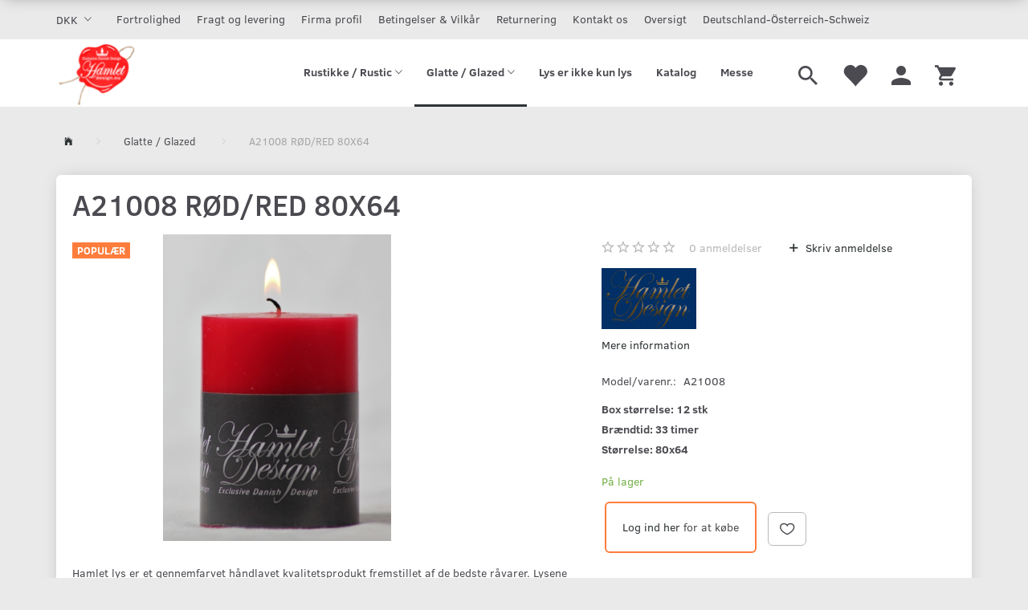

--- FILE ---
content_type: text/html; charset=UTF-8
request_url: https://hamletdesign.eu/glatte-glazed-86/a21008-roed-red-80x64-p91
body_size: 18930
content:
<!doctype html>
<html class="no-js  "
	lang="da"
>
<head>
			<title>A21008 RØD/RED 80X64</title>
		<meta charset="utf-8">
		<meta http-equiv="X-UA-Compatible" content="IE=edge">
				<meta name="description" content="">
				<meta name="keywords" content="">
		<meta name="viewport" content="width=device-width, initial-scale=1">
											
	<meta property="og:site_name" content="Hamlet Design">
	<meta property="og:type" content="product">
	<meta property="og:title" content="A21008 RØD/RED 80X64">
	<meta property="og:url" content="https://hamletdesign.eu/glatte-glazed-86/a21008-roed-red-80x64-p91">
	<meta property="og:image" content="https://hamletdesign.eu/media/cache/fb_image_thumb/product-images/91/A210081523473096.3888.jpg?1523473096">
	<meta property="og:description" content="">
					<link rel="alternate" hreflang="x-default" href="https://hamletdesign.eu/glatte-glazed-86/a21008-roed-red-80x64-p91">
			<link rel="alternate" hreflang="da-dk" href="https://hamletdesign.eu/glatte-glazed-86/a21008-roed-red-80x64-p91">
		
	<link rel="apple-touch-icon" href="/apple-touch-icon.png?v=314888184">
	<link rel="icon" href="/favicon.ico?v=1204115874">

			<noscript>
	<style>
		.mm-inner .dropup,
		.mm-inner .dropdown {
			position: relative !important;
		}

		.dropdown:hover > .dropdown-menu {
			display: block !important;
			visibility: visible !important;
			opacity: 1;
		}

		.image.loading {
			opacity: 1;
		}

		.search-popup:hover .search {
			display: block;
		}
	</style>
</noscript>

<link rel="stylesheet" href="/build/frontend-theme/480.04a0f6ae.css"><link rel="stylesheet" href="/build/frontend-theme/theme.b30b4300.css">
	
			<script id="obbIePolyfills">

	/**
	 * Object.assign() for IE11
	 * https://developer.mozilla.org/en-US/docs/Web/JavaScript/Reference/Global_Objects/Object/assign#Polyfill
	 */
	if (typeof Object.assign !== 'function') {

		Object.defineProperty(Object, 'assign', {

			value: function assign(target, varArgs) {

				// TypeError if undefined or null
				if (target == null) {
					throw new TypeError('Cannot convert undefined or null to object');
				}

				var to = Object(target);

				for (var index = 1; index < arguments.length; index++) {

					var nextSource = arguments[index];

					if (nextSource != null) {

						for (var nextKey in nextSource) {

							// Avoid bugs when hasOwnProperty is shadowed
							if (Object.prototype.hasOwnProperty.call(nextSource, nextKey)) {
								to[nextKey] = nextSource[nextKey];
							}
						}
					}
				}

				return to;
			},

			writable: true,
			configurable: true
		});
	}

</script>
<script id="obbJqueryShim">

		!function(){var n=[],t=function(t){n.push(t)},o={ready:function(n){t(n)}};window.jQuery=window.$=function(n){return"function"==typeof n&&t(n),o},document.addEventListener("obbReady",function(){for(var t=n.shift();t;)t(),t=n.shift()})}();

	
</script>

<script id="obbInit">

	document.documentElement.className += (self === top) ? ' not-in-iframe' : ' in-iframe';

	window.obb = {

		DEVMODE: false,

		components: {},

		constants: {
			IS_IN_IFRAME: (self !== top),
		},

		data: {
			possibleDiscountUrl: '/discount/check-product',
			possibleWishlistUrl: '/wishlist/check',
			buildSliderUrl: '/slider',
		},

		fn: {},

		jsServerLoggerEnabled: false,
	};

</script>
<script id="obbConstants">

	/** @lends obbConstants */
	obb.constants = {
		HOST: 'https://hamletdesign.eu',

		// Environment
		IS_PROD_MODE: true,
		IS_DEV_MODE: false,
		IS_TEST_MODE: false,
		IS_TEST_RUNNING: document.documentElement.hasAttribute('webdriver'),

		// Browser detection
		// https://stackoverflow.com/a/23522755/1949503
		IS_BROWSER_SAFARI: /^((?!chrome|android).)*safari/i.test(navigator.userAgent),

		// Current currency
		CURRENCY: 'DKK',
		// Current currency
		CURRENCY_OPT: {
			'left': '',
			'right': ' DKK',
			'thousand': '.',
			'decimal': ',',
		},

		LOCALES: [{"code":"da","locale":"da_dk"}],

		// Common data attributes
		LAZY_LOAD_BOOL_ATTR: 'data-lazy-load',

		// Current language's localization id
		LOCALE_ID: 'da',

		// Shopping cart
		SHOPPINGCART_POPUP_STATUS: false,
		BROWSER_LANGUAGE_DETECTION_ENABLE: false,
		CART_COOKIE_GUEST_ID: '_gpp_gcid',
		CART_COOKIE_POPUP_FLAG: '_gpp_sc_popup',
		CART_IMAGE_WIDTH: '40',
		CART_IMAGE_HEIGHT: '40',

		COOKIE_FE_LIST_VIEW: '_gpp_shop_clw',
		COOKIE_FE_USER: '_gpp_y',
		COOKIE_FE_PURCHASE_SESSION: '_gpp_purchase_session',
		COOKIE_FE_TRACKING: '_gpp_tupv',
		COOKIE_FE_AGE: '_gpp_age',
		COOKIE_FE_LANGUAGE: '_gpp_shop_language',

		// Category page
		PRODUCT_LISTING_LAYOUT: 'list',

		// Category filters
		FILTER_ANIMATION_DURATION: 400,
		FILTER_UPDATE_NUMBER_OF_PRODUCTS_DELAY: 400,
		FILTER_APPLY_DELAY: 2000,
		FILTER_PARAMS_WITH_MULTIPLE_VALUES_REGEXP: '^(av-\\d+|br|cat|stock|g-\\d+)$',

		// Viewport breakpoint widths
		viewport: {
			XP_MAX: 479,
			XS_MIN: 480,
			XS_MAX: 799,
			SM_MIN: 800,
			SM_MAX: 991,
			MD_MIN: 992,
			MD_MAX: 1199,
			LG_MIN: 1200,

			WIDTH_PARAM_IN_REQUEST: 'viewport_width',
			XP: 'xp',
			XS: 'xs',
			SM: 'sm',
			MD: 'md',
			LG: 'lg',
		},

		IS_SEARCH_AUTOCOMPLETE_ENABLED: true
	};

</script>

<script id="obbCookies">
	(function() {

		var obb = window.obb;

		obb.fn.setCookie = function setCookie(cname, cvalue, exdays) {
			var d = new Date();
			d.setTime(d.getTime() + (exdays * 24 * 60 * 60 * 1000));
			var expires = "expires=" + d.toUTCString();
			document.cookie = cname + "=" + cvalue + "; " + expires;
		};

		obb.fn.getCookie = function getCookie(cname) {
			var name = cname + "=";
			var ca = document.cookie.split(';');
			for (var i = 0; i < ca.length; i++) {
				var c = ca[i];
				while (c.charAt(0) == ' ') {
					c = c.substring(1);
				}
				if (c.indexOf(name) == 0) {
					return c.substring(name.length, c.length);
				}
			}
			return false;
		};

		
	})();
</script>

<script id="obbTranslations">

	/** @lends obbTranslations */
	obb.translations = {

		categories: "Kategorier",
		brands: "M\u00e6rker",
		products: "Produkter",
		pages: "Information",

		confirm: "Bekr\u00e6ft",
		confirmDelete: "Er du sikker p\u00e5 at du vil slette dette?",
		confirmDeleteWishlist: "Er du sikker p\u00e5 at du vil slette denne \u00f8nskeliste, med alt indhold?",

		add: "Tilf\u00f8j",
		moreWithEllipsis: "L\u00e6s mere...",

		foundProduct: "Fundet %s produkter",
		foundProducts: "%s produkter fundet",
		notAvailable: "Ikke tilg\u00e6ngelig",
		notFound: "Ikke fundet",
		pleaseChooseVariant: "V\u00e6lg venligst en variant",
		pleaseChooseAttribute: "V\u00e6lg venligst %s",
		pleaseChooseAttributes: "V\u00e6lg venligst %s og %s",

		viewAll: "Vis alle",
		viewAllFrom: "Se alle fra",
		quantityStep: "Denne vare s\u00e6lges kun i antal\/kolli af %s",
		quantityMinimum: "Minimum k\u00f8b af denne vare er %s",
		quantityMaximum: "Maks %s stk. kan k\u00f8bes af denne vare",

		notifications: {

			fillRequiredFields: "Ikke alle obligatoriske felter er udfyldt",
		},
		notAllProductAvaliableInSet: "Desv\u00e6rre er alle produkter i dette s\u00e6t ikke tilg\u00e6ngelige. V\u00e6lg en venligst en anden variant, eller fjern produkter som ikke er tilg\u00e6ngelige.",
		wasCopiedToClipboard: "Text was copied to clipboard",
	};

</script>


	
	<link rel="icon" href="/favicon.ico">
	
<script id="OBBGoogleAnalytics4">
	window.dataLayer = window.dataLayer || [];

	function gtag() {
		dataLayer.push(arguments);
	}

	gtag('js', new Date());



	gtag('event', 'view_item', {
		currency: "DKK",
		value: 267.5,
		items: [
			{
				"item_id": "91",
				"item_name": "A21008\u0020R\u00D8D\/RED\u002080X64",
				"item_brand": "",
				"item_category": "Glatte\u0020\/\u0020Glazed",
				"quantity": 1,
				"price": 267.5,
				"url": "https://hamletdesign.eu/glatte-glazed-86/a21008-roed-red-80x64-p91",
				"image_url": "https://hamletdesign.eu/media/cache/product_info_main_thumb/product-images/91/A210081523473096.3888.jpg"
			}
		]
	});



</script>

</head>

<body class="	page-product pid91 	
 ">
	

	<div id="page-wrapper" class="page-wrapper">

		<section id="page-inner" class="page-inner">

			<header id="header" class="site-header">
									
<div
	class="navbar-default navbar-mobile visible-xp-block visible-xs-block "
	data-hook="mobileNavbar"
	role="tabpanel"
>
	<div class="container">

		<div class="clearfix">
			
<div
	class="sidebar-toggle-wrap visible-xp-block visible-xs-block pull-left"
>
	<button
		class="btn btn-default sidebar-toggle sidebar-toggle-general"
		data-hook="toggleMobileMenu"
	>
		<i class="icon-bars">
			<span class="sr-only">Skifte navigation</span>
			<span class="icon-bar"></span>
			<span class="icon-bar"></span>
			<span class="icon-bar"></span>
		</i>
		<span>Menu</span>
	</button>
</div>

			<ul class="nav navbar-nav nav-pills navbar-mobile-tabs pull-right">

				<li>
					<a
						class="toggle-price-vat"
						title="Vis&#x20;priser&#x20;inkl.&#x20;moms"
						href="https://hamletdesign.eu/_switch/price_vat"
					>
						<i class="glyphicon glyphicon-euro"></i>
					</a>
				</li>
				<li>
					<a
						class="toggle-tab-search"
						title="Søg"
						data-toggle="pill"
					>
						<i class="glyphicon glyphicon-search"></i>
					</a>
				</li>
								<li>
										
<a class="wishlist"
   id="wishlist-link"
   href="/user/check?go=/wishlist/"
   title="Favoritter"
	   data-show-modal-and-set-href-as-form-action=""
   data-target="#login-modal"
		>
	<i class="glyphicon glyphicon-heart"></i>
	<span class="title hidden-xp hidden-xs">
		Favoritter
	</span>
</a>

				</li>
				
				<li>
											<a
							class="login"
							data-hook="mobileNavbar-loginButton"
							title="Login"
							href="/user/"
							data-toggle="modal"
							data-target="#login-modal"
						>
							<i class="glyphicon glyphicon-user"></i>
						</a>
									</li>

									<li>
						<a
							class="toggle-tab-minicart "
							title="Cart"
							data-hook="mobileNavbar"
							href="#navbarMobileMinicart"
							data-toggle="pill"
						>
							<i class="glyphicon glyphicon-shopping-cart"></i>
							<span class="count badge"></span>
						</a>
					</li>
				
			</ul>
		</div>

		<div class="tab-content">
			<div
				class="tab-pane fade page-content tab-userbar"
				id="navbarMobileUserbar"
				data-hook="mobileNavbar-userMenu"
				role="tabpanel"
			>
				<ul class="nav navbar-nav">
					

						<li>
									
<a class="wishlist"
   id="wishlist-link"
   href="/user/check?go=/wishlist/"
   title="Favoritter"
	   data-show-modal-and-set-href-as-form-action=""
   data-target="#login-modal"
		>
	<i class="glyphicon glyphicon-heart"></i>
	<span class="title hidden-xp hidden-xs">
		Favoritter
	</span>
</a>

			</li>
				<li>
			<a class="login login-link"
   href="/user/"
   title="Login"
   data-toggle="modal"
   data-target="#login-modal"
	>
	<i class="glyphicon glyphicon-user"></i>
	<span class="title">
		Log ind
	</span>
</a>
		</li>
	
				</ul>
			</div>
		</div>

	</div>
</div>
														<nav class="navbar navbar-inverse hidden-xp hidden-xs" role="navigation">
        <div class="container">
            <div class="collapse navbar-collapse">
                

	<ul class="currency nav navbar-left navbar-nav">
		<li class="dropdown">
			<a
				href="#"
				class="dropdown-toggle current-currency"
				data-toggle="dropdown"
							>
				<span class="title">DKK</span>
				<span class="caret"></span>
			</a>
			<ul class="dropdown-menu js-url-switcher">
									<li class="currency-CHF">
						<a href="#" data-url="https://hamletdesign.eu/glatte-glazed-86/a21008-roed-red-80x64-p91?currency=CHF">
							CHF
						</a>
					</li>
									<li class="currency-DKK active">
						<a href="#" data-url="https://hamletdesign.eu/glatte-glazed-86/a21008-roed-red-80x64-p91?currency=DKK">
							DKK
						</a>
					</li>
									<li class="currency-EUR">
						<a href="#" data-url="https://hamletdesign.eu/glatte-glazed-86/a21008-roed-red-80x64-p91?currency=EUR">
							EUR
						</a>
					</li>
									<li class="currency-GBP">
						<a href="#" data-url="https://hamletdesign.eu/glatte-glazed-86/a21008-roed-red-80x64-p91?currency=GBP">
							GBP
						</a>
					</li>
									<li class="currency-NOK">
						<a href="#" data-url="https://hamletdesign.eu/glatte-glazed-86/a21008-roed-red-80x64-p91?currency=NOK">
							NOK
						</a>
					</li>
									<li class="currency-RUB">
						<a href="#" data-url="https://hamletdesign.eu/glatte-glazed-86/a21008-roed-red-80x64-p91?currency=RUB">
							RUB
						</a>
					</li>
									<li class="currency-SEK">
						<a href="#" data-url="https://hamletdesign.eu/glatte-glazed-86/a21008-roed-red-80x64-p91?currency=SEK">
							SEK
						</a>
					</li>
									<li class="currency-USD">
						<a href="#" data-url="https://hamletdesign.eu/glatte-glazed-86/a21008-roed-red-80x64-p91?currency=USD">
							USD
						</a>
					</li>
							</ul>
		</li>
	</ul>
 

 
	
	<ul class="info-menu nav nav-links navbar-nav">
		
	
	
		
		<li class="navbar-nav ">
			<a href="/information/fortrolighed/">
				Fortrolighed
			</a>
		</li>

	
		
		<li class="navbar-nav ">
			<a href="/information/fragt-og-levering/">
				Fragt og levering
			</a>
		</li>

	
		
		<li class="navbar-nav ">
			<a href="/information/firma-profil/">
				Firma profil
			</a>
		</li>

	
		
		<li class="navbar-nav ">
			<a href="/information/betingelser-vilkar/">
				Betingelser & Vilkår
			</a>
		</li>

	
		
		<li class="navbar-nav ">
			<a href="/return-note/">
				Returnering
			</a>
		</li>

	
		
		<li class="navbar-nav ">
			<a href="/information/contact/">
				Kontakt os
			</a>
		</li>

	
		
		<li class="navbar-nav ">
			<a href="/sitemap/">
				Oversigt
			</a>
		</li>

	
		
		<li class="navbar-nav ">
			<a href="/information/deutschland-osterreich-schweiz/">
				Deutschland-Österreich-Schweiz
			</a>
		</li>

	

	</ul>


            </div>
        </div>
    </nav>
    <div class="navbar navbar-default navbar-fixed-height">
        <div class="container">
            <div class="row">
                <div class="col-md-6">
                    
<div
	class="logo navbar-nav logo-kind-image"
	
	id="logo"
>
	<a
			aria-label="Hamlet&#x20;Design"
			href="/"
			data-store-name="Hamlet&#x20;Design"
		><img
					class="logo-image"
					src="https://hamletdesign.eu/media/cache/logo_thumb_auto_resize/images/Ny-Logo---CopyTRANS2.png?1530306296"
					alt="Hamlet&#x20;Design"
				></a></div>
                </div>
                <div class="col-md-18">
                    <nav class="navbar-right navbar-nav hidden-xp hidden-xs" role="navigation">
                        
<ul class="search-popup nav navbar-nav pull-left"
	
>
	<li
		class="dropdown"
	>
		<a
			href="#"
					>
			<i class="glyphicon glyphicon-search"></i>
		</a>
	</li>
</ul>
 

	<ul
		class="userbar nav navbar-nav pull-left"
		id="userbar"
		
	>

					<li>
									
<a class="wishlist"
   id="wishlist-link"
   href="/user/check?go=/wishlist/"
   title="Favoritter"
	   data-show-modal-and-set-href-as-form-action=""
   data-target="#login-modal"
		>
	<i class="glyphicon glyphicon-heart"></i>
	<span class="title hidden-xp hidden-xs">
		Favoritter
	</span>
</a>

			</li>
		
					<li>
				<a class="login login-link"
   href="/user/"
   title="Login"
   data-toggle="modal"
   data-target="#login-modal"
	>
	<i class="glyphicon glyphicon-user"></i>
	<span class="title">
		Log ind
	</span>
</a>
			</li>
			</ul>

 
	<ul
		class="minicart minicart-wide  nav navbar-nav pull-right"
		id="minicart"
		
	>
		<li
			class="dropdown"
			data-backdrop="static"
			data-dropdown-align="right"
			data-reload-name="cart"
			data-reload-url="/cart/show/minicart/wide"
		>
			
<a aria-label="Indkøbskurv" href="/cart/"  data-toggle="dropdown" data-hover="dropdown" data-link-is-clickable>

	<i class="glyphicon glyphicon-shopping-cart"></i>
	<span class="title">
		Indkøbskurv
	</span>
	<span class="total">
		
	</span>
	<span class="count badge">
		0
	</span>

</a>

<div class="dropdown-menu prevent-click-event-propagation">
	

	<div class="cart cart-wide panel panel-default  "
		
	>
		<div class="panel-heading">
			Indkøbskurv
		</div>

		<div class="panel-body"
			 data-reload-name="cart"
			 data-reload-url="/cart/show/cartbody_minified/wide"
		>
			

	<div class="inner empty">
		<span class="empty-cart-message">
			Din indkøbskurv er tom!
		</span>
	</div>




			
	<div class="cards ">
					<img src="https://hamletdesign.eu/media/cache/small_cards/images/certificates/dankort.gif" alt="paymentlogo">
					<img src="https://hamletdesign.eu/media/cache/small_cards/images/certificates/mastercard.gif" alt="paymentlogo">
					<img src="https://hamletdesign.eu/media/cache/small_cards/images/certificates/visa.gif" alt="paymentlogo">
			</div>
		</div>

		<div class="panel-footer">

			<form action="/checkout">
				<button type="submit" class="btn btn-primary btn-block">
					Til kassen
				</button>
			</form>

			<form action="/cart/">
				<button type="submit" class="btn btn-default btn-block">
					Se indkøbskurv
				</button>
			</form>
		</div>

	</div>
</div>

		</li>
	</ul>
                    </nav> 



					
		<ul class="horizontal-categories-menu nav navbar-nav hidden-xp hidden-xs navbar-nav mm-inner max-level-2 ">
											
						 	
								
	<li class="cid85 level1 has-children dropdown"
					data-dropdown-align="left"
			>
		<a class="dropdown-toggle"
		   href="/rustikke-rustic-85/"
							data-toggle="dropdown"
				data-hover="dropdown"
				data-link-is-clickable
					>
			
			<span class="col-title">
				<span class="title">Rustikke / Rustic</span>

				
				<span class="caret"></span>
				</span>
		</a>

											
								<ul class="dropdown-menu hidden">
				
																			
		
			
	<li class="cid87 level2"
			>
		<a class=""
		   href="/rustikke-bloklys-rustic-candles-87/"
					>
			
			<span class="col-title">
				<span class="title">Rustikke Bloklys / Rustic Candles</span>

				
				</span>
		</a>

											
			</li>

															
		
			
	<li class="cid92 level2"
			>
		<a class=""
		   href="/rustikke-kuglelys-rustic-ball-candles-92/"
					>
			
			<span class="col-title">
				<span class="title">Rustikke Kuglelys / Rustic Ball Candles</span>

				
				</span>
		</a>

											
			</li>

															
		
			
	<li class="cid93 level2"
			>
		<a class=""
		   href="/rustikke-stagelys-rustic-taper-candles-93/"
					>
			
			<span class="col-title">
				<span class="title">Rustikke Stagelys / Rustic Taper Candles</span>

				
				</span>
		</a>

											
			</li>

												</ul>
			</li>

											
						 	
								
	<li class="cid86 level1 active has-children dropdown"
					data-dropdown-align="left"
			>
		<a class="dropdown-toggle"
		   href="/glatte-glazed-86/"
							data-toggle="dropdown"
				data-hover="dropdown"
				data-link-is-clickable
					>
			
			<span class="col-title">
				<span class="title">Glatte / Glazed</span>

				
				<span class="caret"></span>
				</span>
		</a>

											
								<ul class="dropdown-menu hidden">
				
																			
		
			
	<li class="cid127 level2"
			>
		<a class=""
		   href="/glatte-bloklys-glazed-candles-127/"
					>
			
			<span class="col-title">
				<span class="title">Glatte Bloklys / Glazed Candles</span>

				
				</span>
		</a>

											
			</li>

															
		
			
	<li class="cid128 level2"
			>
		<a class=""
		   href="/glatte-fyrfadslys-glazed-tealight-128/"
					>
			
			<span class="col-title">
				<span class="title">Glatte Fyrfadslys / Glazed Tealight</span>

				
				</span>
		</a>

											
			</li>

															
		
			
	<li class="cid140 level2"
			>
		<a class=""
		   href="/glatte-aeggelys-glazed-egg-light-140/"
					>
			
			<span class="col-title">
				<span class="title">Glatte Æggelys / Glazed Egg Light</span>

				
				</span>
		</a>

											
			</li>

												</ul>
			</li>

											
						 	
			
	<li class="cid97 level1"
					data-dropdown-align="left"
			>
		<a class=""
		   href="/lys-er-ikke-kun-lys-97/"
					>
			
			<span class="col-title">
				<span class="title">Lys er ikke kun lys</span>

				
				</span>
		</a>

						
			</li>

											
						 	
			
	<li class="cid138 level1"
					data-dropdown-align="left"
			>
		<a class=""
		   href="/katalog-138/"
					>
			
			<span class="col-title">
				<span class="title">Katalog</span>

				
				</span>
		</a>

						
			</li>

											
						 	
			
	<li class="cid139 level1"
					data-dropdown-align="left"
			>
		<a class=""
		   href="/messe-139/"
					>
			
			<span class="col-title">
				<span class="title">Messe</span>

				
				</span>
		</a>

						
			</li>

					</ul>

	
                </div>
            </div>
        </div>
    </div>								<div class="section-border container"></div>
			</header>

				<style>
	@media (min-width: 800px) {

		.thumbnails-on-left .product-images-main {
			margin-left: 120px;
		}

		.thumbnails-on-right .product-images-main {
			margin-right: 120px;
		}

		.thumbnails-on-left .product-images-additional ul,
		.thumbnails-on-right .product-images-additional ul {
			max-width: 100px;
		}
	}
	.thumbnails-freeze {
		&.thumbnails-on-left .product-images-main {
			margin-left: 120px;
		}

		&.thumbnails-on-right .product-images-main {
			margin-right: 120px;
		}

		&.thumbnails-on-left .product-images-additional ul,
		&.thumbnails-on-right .product-images-additional ul {
			max-width: 100px;
		}
	}
</style>
	<main
		id="main"
		class="site-main product-info product pid91 has-variants has-variants-full no-options variants-template-grid no-variant-preselect"
		data-product-id="91"
		data-variants-template="grid"
	>

		<div class="container">
			<div id="notification">
																</div>
		</div>

			<div class="container breadcrumb-container">
        <ol
	id="breadcrumb"
	class="breadcrumb "
	itemscope itemtype="https://schema.org/BreadcrumbList"
>
							
		<li class="breadcrumb-item  "
			
		>
							<a
					
					href="/"
				>
					<span
						class="title"
						itemprop="name"
					>
						Forside
					</span>
				</a>
									</li>
							
		<li class="breadcrumb-item breadcrumb-parent-category "
			itemprop="itemListElement" itemtype="https://schema.org/ListItem" itemscope
		>
							<a
					itemtype="https://schema.org/Thing" itemprop="item"
					href="/glatte-glazed-86/"
				>
					<span
						class="title"
						itemprop="name"
					>
						Glatte / Glazed
					</span>
				</a>
				<meta itemprop="position" content="2" />					</li>
							
		<li class="breadcrumb-item  active"
			
		>
							<span class="title">
					A21008 RØD/RED 80X64
				</span>
					</li>
	
</ol>
    </div>
    <div class="container">
        <div class="block page-content">
            
<div class="product-main ">
	
</div>
 
<div class="product-main ">
	<h1 class="product-title" itemprop="name">
		A21008 RØD/RED 80X64
	</h1>
</div>
            <div class="row">
                <div class="col-md-14">
                    
<div class="product-images thumbnails-on-right has-thumbnail-slider thumbnails-on-right"
	data-thumbnails-on="right"
	>

	<div class="labels">
	
			<div class="label hot">Populær</div>
	
	
	
	
	


</div>

			
<div class="product-images-main"
	 id="productImage91"
	 data-product-id="91"
>
	<ul class=""
		data-id="91"
		data-widget-type="productDetailsImage"
		data-bxslider-options="{
    &quot;pagerCustom&quot;: &quot;#productThumbnails91 ul&quot;,
    &quot;slideWidth&quot;: 640,
    &quot;swipeThreshold&quot;: 70,
    &quot;useCSS&quot;: true
}"
			>
				
			
			
			<li>
				<a class="fancybox" data-fancybox="product-gallery"
				   href="https://hamletdesign.eu/media/cache/product_original/product-images/91/A210081523473096.3888.jpg?1523473096"
				   rel="product-gallery"
				   title="A21008&#x20;R&#x00D8;D&#x2F;RED&#x20;80X64"
				>
					
<div
		class="image image-wrapped image-responsive image-center  img-box-width"
				style="max-width: 640px; "
		data-id="186"
	><div class="img-box-height"
			 style="padding-bottom: 75%;"
		><div class="img-wrap"><div class="img-background img-border"></div><div class="img-content"><span
							class="img-upscaled img-border "

							 title="A21008 RØD/RED 80X64" 
															style="background-image: url('https://hamletdesign.eu/media/cache/product_info_main_thumb/product-images/91/A210081523473096.3888.jpg?1523473096');"
							
							
						></span><img
							class="img img-border  default"

							 alt="A21008 RØD/RED 80X64" 							 title="A21008 RØD/RED 80X64" 
															src="https://hamletdesign.eu/media/cache/product_info_main_thumb/product-images/91/A210081523473096.3888.jpg?1523473096"
							
							 itemprop="image"style="height:100%; width: auto;" width="480" height="357"
						><noscript><img
								class="img-border  default"
								src="https://hamletdesign.eu/media/cache/product_info_main_thumb/product-images/91/A210081523473096.3888.jpg?1523473096"
								 alt="A21008 RØD/RED 80X64" 								 title="A21008 RØD/RED 80X64" 							></noscript></div><div class="img-overlay"></div></div></div></div>				</a>
			</li>
		
			</ul>

	<div class="img-box-width image-wrapped image-vertical-placeholder"
	 style="display: none; max-width: 640px;"
>
	<div class="img-box-height"
		 style="padding-bottom: 75%;"
	>
	</div>
</div>
	<div class="thumbnail-zoom-wrapper">
		<a class="btn btn-link thumbnail-zoom" id="slider-popup" href=""
		>Zoom</a>
	</div>
</div>
		

	</div>
                    <div class="custom-text">
                        



<p>Hamlet lys er et gennemfarvet håndlavet kvalitetsprodukt fremstillet af de bedste råvarer. Lysene har en meget lav andel af olie, hvilket bevirker at de ikke lugter ved afbrænding. Denne nøje sammensætning af råvarer medfører at Hamlet lys har et højt smeltepunkt, som gør, at de brænder længere. Samtidigt er væge og voks tilpasset således, at Hamlet lys står med en smuk og rolig flamme uden at sode.</p>
<p><em>Alle lys har naturligvis Alu brændbeskyttelse i bunden, således at det giver en sikkerhed at arbejde med Hamlets produkter.</em></p>
                    </div>
                </div>
                <div class="col-md-10">
                    
	<div class="property review-summary  empty">

		<span class="review-avg-rating">
			

<div
	class="property rating "
	data-rating="0"
>
		<span class="star-icons empty d-inline-block">
		<i class="glyphicon glyphicon-star-empty"></i><i class="glyphicon glyphicon-star-empty"></i><i class="glyphicon glyphicon-star-empty"></i><i class="glyphicon glyphicon-star-empty"></i><i class="glyphicon glyphicon-star-empty"></i>
		<span class="star-icons full">
					</span>
	</span>


</div>
		</span>

		<span class="review-count">
			<a
				class="pseudo"
				href="/glatte-glazed-86/a21008-roed-red-80x64-p91#product-reviews"
			><span class="count">0</span> anmeldelser</a>
		</span>

		<span class="review-write">
			<a
				class="pseudo"
				href="/glatte-glazed-86/a21008-roed-red-80x64-p91#product-reviews"
			>
				Skriv anmeldelse
			</a>
		</span>

	</div>

 

<div class="pid91 variant-price variant-property product-main ">
	

<div class="property choice price id91 id-main vid194 ">

	
</div>
	
	
			
		
</div>


 
<div class="pid91 variant-tier-price variant-property product-main ">
	


</div>
 
<div class="product-main ">
	<div class="property product-summary "
			>
		<p><img src="/images/hamletblålogo_edited_8832.jpg" width="118" height="76" /></p>

					<p class="full-description-link">
				<a class="pseudo"
				   href="/glatte-glazed-86/a21008-roed-red-80x64-p91#product-description"
				>
					Mere information
				</a>
			</p>
			</div>
</div>
 

	<div class="pid91 variant-model variant-property product-main ">
		<div class="property choice model id91 id-main vid194 ">
		<span class="term">
			Model/varenr.:
		</span>
		<span class="definition">
			A21008
		</span>
	</div>

</div>

 

 <div class="pid91 variant-weight variant-property product-main ">
	
</div>
                    <div class="well">
                        
	<div class="product-main ">

					<ul class="property list-unstyled" id="attribute-7">
				<li class="single-attribute-value" data-attribute-id="7" data-attribute-value-id="58"><label><strong>Box størrelse:</strong> <span class="attribute-value">12 stk</sapn></label></li> <li class="single-attribute-value" data-attribute-id="8" data-attribute-value-id="70"><label><strong>Brændtid:</strong> <span class="attribute-value">33 timer</sapn></label></li> <li class="single-attribute-value" data-attribute-id="9" data-attribute-value-id="92"><label><strong>Størrelse:</strong> <span class="attribute-value">80x64</sapn></label></li>
			</ul>

			</div>

 

	<div class="pid91 variant-stock variant-property product-main ">
	

		<div class="property choice stock id91 vid194 id-main ">
		<div class="stock-label stock-ok" data-place="" title="P&#x00E5;&#x20;lager">
			<span class="term">Lager:</span>
			<span class="definition definition-full">
								På lager
			</span>
			<span class="definition definition-short">
				På lager
			</span>
		</div>
	</div>


	</div>

                        <div class="block inline-blocks">
                            

<div
	class="pid91 variant-quantity variant-property "
>
	</div>

 


	
<div class="pid91 variant-buy variant-property product-main "
>
	<form
		action="/cart/add/articles/"
		method="post"
		class="clearfix"
		data-form-controls-group-id="product-details-91"
		data-submit-executor
	>
		
	<div class="property buy choice id91 vid194 id-main ">
			
		
			<div class="alert alert-warning disabled-shopping">
				<a href="/user/login">Log ind her</a> for at købe
			</div>

		
	
	</div>


				<input type="hidden"
			   name="buy-btn"
		       value="194"
		>
	</form>

</div>


 
<div class="pid91 variant-wishlist variant-property product-main ">
		
	
					
	<div class="property wishlist choice id91 vid194 id-main ">
		

<a
	class="wishlist-button btn btn-sm btn-default  wishlist-login-box "
	href="/user/check?go=/wishlist/add-article/194"
	title="Tilføj ønskeliste"
	rel="nofollow"
	data-product=""
	data-article="194"
	data-remove-url="/wishlist/remove-article/194/"
	data-wishlist-id=""
	data-add-url="/user/check?go=/wishlist/add-article/194"
	data-animate="fade"
			data-show-modal-and-set-href-as-form-action
		data-target="#login-modal"
	>
	<i class="glyphicon glyphicon-heart"></i>
	<span class="title">Tilføj ønskeliste</span>
	<span class="badge count hidden"></span>
</a>
	</div>
</div>
                        </div>
                    </div>
                </div>
            </div>
        </div> 
    


<div
	class="component-tabs product-tabs clearfix  "
	id="slider1955724873"
>
	<ul class="nav nav-tabs">
		
							<li class="active">
					<a
						href="#quick-tab-description-1955724873"
						data-toggle="tab"
					>
						 Beskrivelse
						
											</a>
				</li>
			
		
							<li class="">
					<a
						href="#quick-tab-also-1955724873"
						data-toggle="tab"
					>
						 Andre købte også
						
											</a>
				</li>
			
		
							<li class="">
					<a
						href="#quick-tab-xsell-1955724873"
						data-toggle="tab"
					>
						 Anbefalinger
						
											</a>
				</li>
			
		
							<li class="">
					<a
						href="#quick-tab-plus-1955724873"
						data-toggle="tab"
					>
						 Tilbehør
						
											</a>
				</li>
			
		
							<li class="">
					<a
						href="#quick-tab-reviews-1955724873"
						data-toggle="tab"
					>
						 Anmeldelser
						
											</a>
				</li>
			
		
										
			</ul>

	<div class="tab-content">
		
				<div
			class="tab-pane active"
			id="quick-tab-description-1955724873"
		>
							
	<div class="product-main anchor-target "
		 id="product-description"
	>
		
<div
	class="property description "
	itemprop="description"
>
			<p><img src="/images/LYSTYPER9296.jpg" width="1494" height="1240" /></p>
	</div>

	</div>
			
			
			
					</div>
		
		
				<div
			class="tab-pane "
			id="quick-tab-also-1955724873"
		>
			
							
							
		


			
			
					</div>
		
		
				<div
			class="tab-pane "
			id="quick-tab-xsell-1955724873"
		>
			
							
							
		


			
			
					</div>
		
		
				<div
			class="tab-pane "
			id="quick-tab-plus-1955724873"
		>
			
							
							
		


			
			
					</div>
		
		
				<div
			class="tab-pane "
			id="quick-tab-reviews-1955724873"
		>
			
			
						<div class="row">
				<div class="col-md-12">
									<p>Der er endnu ikke nogen anmeldelser her. Vi vil være glade for hvis du vil anmelde som den første.</p>
	
				</div>
				<div class="col-md-12">
					

	<div class=""
		 id="product-reviews"
	>
		<form id="leave-product-review"
			  action=""
			  method="post"
			  data-submit-executor
		>
			<div class="h3">
				Tilføj anmeldelse:
			</div>

			<div class="error">
				<noscript>Venligst aktiver JavaScript for at kunne bruge denne funktionalitet</noscript>
			</div>

			<div id="review-form-box">
				

	<div class="form-group"><label for="product_review_authorName" class="required label-required-indicator">Fornavn og Efternavn(e)</label><input type="text"  id="product_review_authorName" name="product_review[authorName]" required="required"  class="form-control required" /></div><input type="hidden"  id="product_review_locale" name="product_review[locale]" class="form-control" value="da" /><div class="form-group"><label class="required label-required-indicator">Bedømmelse</label><div id="rating"><div  id="product_review_rating" ><input type="radio"  id="product_review_rating_0" name="product_review[rating]" required="required"  value="1" /><input type="radio"  id="product_review_rating_1" name="product_review[rating]" required="required"  value="2" /><input type="radio"  id="product_review_rating_2" name="product_review[rating]" required="required"  value="3" /><input type="radio"  id="product_review_rating_3" name="product_review[rating]" required="required"  value="4" /><input type="radio"  id="product_review_rating_4" name="product_review[rating]" required="required"  value="5" /></div></div><script>
			$(function() {
				$("#rating .hint").hide();
				$("#rating input").rating();
			});
		</script></div><div class="form-group"><label for="product_review_text" class="required label-required-indicator">Anmeldelse</label><textarea  id="product_review_text" name="product_review[text]" required="required"  class="form-control"></textarea></div>

<div
	class="form-group"
	id="product-review-form-captcha"
></div>

<script src="/bundles/openbizboxmathcaptcha/scripts/obbMathCaptcha.js"></script>
<script>
	$(function() {
		obbMathCaptcha.init({placeholder: 'product-review-form-captcha', initUrl: '/math-captcha/'});
			});
</script>
			</div>

			<button class="btn btn-primary"
					id="send-review-btn"
					type="submit"
					data-submit-reload-element-id="review-form-box"
					data-animate="ladda"
			>
				Send anmeldelse
			</button>
		</form>

		<script>
			$(function() {
				$('#send-review-btn').on('click', function() {

					// TODO remove this unused setting from BE
					var REVIEW_TEXT_MIN_LENGTH = 10;

					var error = '';
					var rating = $("input[name='product_review[rating]']:checked").val();

					if (!rating) {
						error += "* You must rate the product for your review.\n";
					}

					if (error) {
						new PNotify({
							buttons: {
								closer_hover: matchMedia('(min-width: ' + obb.constants.viewport.SM_MIN + 'px)').matches,
								sticker: false,
							},
							history: false,
							styling: 'bootstrap3',
							text: error,
							type: 'error'
						});
						return false;
					}
				});
			});
		</script>
	</div>
				</div>
			</div>
			
					</div>
		
		
						
			</div>

</div>
    </div>

	</main>

			<footer id="footer" class="site-footer">
				<div class="section-border container"></div>
										<div class="container">
        <div class="row">
            <div class="col-md-6">
                <div class="panel panel-default">
                    <div class="panel-heading">
                        



Informationer
                    </div>
                    <div class="panel-body">
                        
	
	<ul class="info-menu nav nav-links ">
		
	
	
		
		<li class=" ">
			<a href="/information/fortrolighed/">
				Fortrolighed
			</a>
		</li>

	
		
		<li class=" ">
			<a href="/information/fragt-og-levering/">
				Fragt og levering
			</a>
		</li>

	
		
		<li class=" ">
			<a href="/information/firma-profil/">
				Firma profil
			</a>
		</li>

	
		
		<li class=" ">
			<a href="/information/betingelser-vilkar/">
				Betingelser & Vilkår
			</a>
		</li>

	
		
		<li class=" ">
			<a href="/return-note/">
				Returnering
			</a>
		</li>

	
		
		<li class=" ">
			<a href="/information/contact/">
				Kontakt os
			</a>
		</li>

	
		
		<li class=" ">
			<a href="/sitemap/">
				Oversigt
			</a>
		</li>

	
		
		<li class=" ">
			<a href="/information/deutschland-osterreich-schweiz/">
				Deutschland-Österreich-Schweiz
			</a>
		</li>

	

	</ul>


                    </div>
                </div>
            </div>
            <div class="col-md-6">
                <div class="panel panel-default">
                    <div class="panel-heading">
                        



Konto
                    </div>
                    <div class="panel-body">
                        	
<ul class="account-menu nav nav-links ">

			<li class="">
			<a rel="nofollow" href="/user/">
				<span class="title">
					Min konto
				</span>
			</a>
					</li>
			<li class="">
			<a rel="nofollow" href="/user/address/">
				<span class="title">
					Adressebog
				</span>
			</a>
					</li>
			<li class="">
			<a rel="nofollow" href="/wishlist/">
				<span class="title">
					Ønskeliste
				</span>
			</a>
					</li>
			<li class="">
			<a rel="nofollow" href="/user/order">
				<span class="title">
					Ordrehistorik
				</span>
			</a>
					</li>
			<li class="">
			<a rel="nofollow" href="/newsletter/subscribe">
				<span class="title">
					Nyhedsbrev
				</span>
			</a>
					</li>
	
	</ul>
                    </div>
                </div>
            </div>
            <div class="col-md-6">
                <div class="panel panel-default">
                    <div class="panel-heading">
                        



Betalingsmetoder
                    </div>
                    <div class="panel-body">
                        

					
		
	
	<div class="image-wrapper ">
					
<div
		class="image image-wrapped image-responsive image-center  img-box-width"
				style="max-width: 50px; "
		
	><div class="img-box-height"
			 style="padding-bottom: 127.1186440678%;"
		><div class="img-wrap"><div class="img-background img-border"></div><div class="img-content"><span
							class="img-upscaled img-border "

							 title="Bankicon" 
															style="background-image: url('/images/faktura_6004.png?1521385813');"
							
							
						></span><img
							class="img img-border "

							 alt="Bankicon" 							 title="Bankicon" 
															src="/images/faktura_6004.png?1521385813"
							
							style="height:auto; width: auto;" width="63.559322033898" height="50"
						><noscript><img
								class="img-border "
								src="/images/faktura_6004.png?1521385813"
								 alt="Bankicon" 								 title="Bankicon" 							></noscript></div><div class="img-overlay"></div></div></div></div>			</div>

 

					
		
	
	<div class="image-wrapper ">
					
<div
		class="image image-wrapped image-responsive image-center  img-box-width"
				style="max-width: 50px; "
		
	><div class="img-box-height"
			 style="padding-bottom: 100%;"
		><div class="img-wrap"><div class="img-background img-border"></div><div class="img-content"><span
							class="img-upscaled img-border "

							 title="Bankicon" 
															style="background-image: url('/images/bankicon_1211.png?1521385857');"
							
							
						></span><img
							class="img img-border "

							 alt="Bankicon" 							 title="Bankicon" 
															src="/images/bankicon_1211.png?1521385857"
							
							style="height:auto; width: auto;" width="50" height="50"
						><noscript><img
								class="img-border "
								src="/images/bankicon_1211.png?1521385857"
								 alt="Bankicon" 								 title="Bankicon" 							></noscript></div><div class="img-overlay"></div></div></div></div>			</div>

                    </div>
                </div>
            </div>
            <div class="col-md-6"></div>
        </div>
    </div>							</footer>

		</section>

					<header
				class="sticky-header sticky-header-general navbar"
				id="stickyHeader"
			>
				<div class="container">
											
<div
	class="sidebar-toggle-wrap visible-xp-block visible-xs-block "
>
	<button
		class="btn btn-default sidebar-toggle sidebar-toggle-general"
		data-hook="toggleMobileMenu"
	>
		<i class="icon-bars">
			<span class="sr-only">Skifte navigation</span>
			<span class="icon-bar"></span>
			<span class="icon-bar"></span>
			<span class="icon-bar"></span>
		</i>
		<span>Menu</span>
	</button>
</div>

<div class="sticky-header-column left">
	
<div
	class="logo  logo-kind-image"
	
	id="logo"
>
	<a
			aria-label="Hamlet&#x20;Design"
			href="/"
			data-store-name="Hamlet&#x20;Design"
		><img
					class="logo-image"
					src="https://hamletdesign.eu/media/cache/logo_thumb_auto_resize/images/Ny-Logo---CopyTRANS2.png?1530306296"
					alt="Hamlet&#x20;Design"
				></a></div>
</div>

<div class="sticky-header-column right">
	
<ul class="search-popup nav navbar-nav pull-left"
	
>
	<li
		class="dropdown"
	>
		<a
			href="#"
					>
			<i class="glyphicon glyphicon-search"></i>
		</a>
	</li>
</ul>
	

	<ul
		class="userbar nav navbar-nav pull-left"
		id="userbar"
		
	>

					<li>
									
<a class="wishlist"
   id="wishlist-link"
   href="/user/check?go=/wishlist/"
   title="Favoritter"
	   data-show-modal-and-set-href-as-form-action=""
   data-target="#login-modal"
		>
	<i class="glyphicon glyphicon-heart"></i>
	<span class="title hidden-xp hidden-xs">
		Favoritter
	</span>
</a>

			</li>
		
					<li>
				<a class="login login-link"
   href="/user/"
   title="Login"
   data-toggle="modal"
   data-target="#login-modal"
	>
	<i class="glyphicon glyphicon-user"></i>
	<span class="title">
		Log ind
	</span>
</a>
			</li>
			</ul>

	
	<ul
		class="minicart minicart-wide  nav navbar-nav pull-right"
		id="minicart"
		
	>
		<li
			class="dropdown"
			data-backdrop="static"
			data-dropdown-align="right"
			data-reload-name="cart"
			data-reload-url="/cart/show/minicart/wide"
		>
			
<a aria-label="Indkøbskurv" href="/cart/"  data-toggle="dropdown" data-hover="dropdown" data-link-is-clickable>

	<i class="glyphicon glyphicon-shopping-cart"></i>
	<span class="title">
		Indkøbskurv
	</span>
	<span class="total">
		
	</span>
	<span class="count badge">
		0
	</span>

</a>

<div class="dropdown-menu prevent-click-event-propagation">
	

	<div class="cart cart-wide panel panel-default  "
		
	>
		<div class="panel-heading">
			Indkøbskurv
		</div>

		<div class="panel-body"
			 data-reload-name="cart"
			 data-reload-url="/cart/show/cartbody_minified/wide"
		>
			

	<div class="inner empty">
		<span class="empty-cart-message">
			Din indkøbskurv er tom!
		</span>
	</div>




			
	<div class="cards ">
					<img src="https://hamletdesign.eu/media/cache/small_cards/images/certificates/dankort.gif" alt="paymentlogo">
					<img src="https://hamletdesign.eu/media/cache/small_cards/images/certificates/mastercard.gif" alt="paymentlogo">
					<img src="https://hamletdesign.eu/media/cache/small_cards/images/certificates/visa.gif" alt="paymentlogo">
			</div>
		</div>

		<div class="panel-footer">

			<form action="/checkout">
				<button type="submit" class="btn btn-primary btn-block">
					Til kassen
				</button>
			</form>

			<form action="/cart/">
				<button type="submit" class="btn btn-default btn-block">
					Se indkøbskurv
				</button>
			</form>
		</div>

	</div>
</div>

		</li>
	</ul>
</div>

<div class="sticky-header-column middle">
</div>
									</div>
			</header>
		
						<header
				class="sticky-header sticky-header-added-to-cart navbar"
				id="addedToCartStickyHeader"
			>
				<div class="container">
					<form action="/cart/">
	<button type="submit" class="btn btn-default btn-block toggle-tab-minicart">
		Se indkøbskurv
	</button>
</form>

<form action="/checkout">
	<button type="submit" class="btn btn-primary btn-block">
		Til kassen
	</button>
</form>
				</div>
			</header>
		
	

					<div class="sidebar sidebar-scroll-backdrop"></div>
			<aside
				class="sidebar sidebar-general"
				id="mobileMenu"
			>
									<header class="sidebar-header">
</header>

<section class="sidebar-main">

	<div class="toolbar clearfix hidden">

		<button class="btn btn-link btn-on-left btn-back"
		   title="Forrige"
		>
			<i class="glyphicon glyphicon-chevron-left"></i>
		</button>

		<a class="title" href="/"></a>

		<button class="btn btn-link btn-on-right btn-home">
			<i class="glyphicon glyphicon-home"></i>
		</button>

		<button class="btn btn-link btn-on-right btn-close hidden">
			<i class="glyphicon glyphicon-remove"></i>
		</button>

	</div>

	



	
		
		<div
			class="categories categories-ajax "
			data-container-name="sidebar"
			data-current-category-id="86"
			data-mode="root"
			data-add-descendants=""
			data-show-brands="1"
			data-show-counts=""
			data-subcategory-products-shown=""
			data-url-json="/categories"
			data-lazy-load
		>
			<script type="application/json">[{"id":85,"title":"Rustikke \/ Rustic","path":"\/rustikke-rustic-85\/","hasChildrenProducts":false,"count":0,"childrenCount":3},{"id":86,"title":"Glatte \/ Glazed","path":"\/glatte-glazed-86\/","hasChildrenProducts":false,"count":0,"childrenCount":3,"current":true,"parent":true,"__children":[{"id":127,"title":"Glatte Bloklys \/ Glazed Candles","path":"\/glatte-bloklys-glazed-candles-127\/","hasChildrenProducts":false,"count":0,"childrenCount":9},{"id":128,"title":"Glatte Fyrfadslys \/ Glazed Tealight","path":"\/glatte-fyrfadslys-glazed-tealight-128\/","hasChildrenProducts":false,"count":0,"childrenCount":0},{"id":140,"title":"Glatte \u00c6ggelys \/ Glazed Egg Light","path":"\/glatte-aeggelys-glazed-egg-light-140\/","hasChildrenProducts":false,"count":0,"childrenCount":0}]},{"id":97,"title":"Lys er ikke kun lys","path":"\/lys-er-ikke-kun-lys-97\/","hasChildrenProducts":false,"count":0,"childrenCount":0},{"id":138,"title":"Katalog","path":"\/katalog-138\/","hasChildrenProducts":false,"count":0,"childrenCount":0},{"id":139,"title":"Messe","path":"\/messe-139\/","hasChildrenProducts":false,"count":0,"childrenCount":0},{"id":0,"title":"M\u00e6rker","path":"\/brands\/","__children":[{"title":"LG","path":"\/lg\/","id":2},{"title":"Motorola","path":"\/motorola\/","id":3},{"title":"Varta","path":"\/varta\/","id":1}]}]</script>
			<ul class="nav categories-menu hide-brands"></ul>
		</div>
	

</section>

<footer class="sidebar-footer">
	
	
	<ul class="info-menu nav ">
		<li class="dropdown">

			<a
				class="dropdown-toggle"
				href="#"
				data-toggle="dropdown"
							>
				<span class="title">
					



	
				

Informationer
				</span>
				<span class="caret"></span>
			</a>

			<ul class="dropdown-menu">
				
	
	
		
		<li class=" ">
			<a href="/information/fortrolighed/">
				Fortrolighed
			</a>
		</li>

	
		
		<li class=" ">
			<a href="/information/fragt-og-levering/">
				Fragt og levering
			</a>
		</li>

	
		
		<li class=" ">
			<a href="/information/firma-profil/">
				Firma profil
			</a>
		</li>

	
		
		<li class=" ">
			<a href="/information/betingelser-vilkar/">
				Betingelser & Vilkår
			</a>
		</li>

	
		
		<li class=" ">
			<a href="/return-note/">
				Returnering
			</a>
		</li>

	
		
		<li class=" ">
			<a href="/information/contact/">
				Kontakt os
			</a>
		</li>

	
		
		<li class=" ">
			<a href="/sitemap/">
				Oversigt
			</a>
		</li>

	
		
		<li class=" ">
			<a href="/information/deutschland-osterreich-schweiz/">
				Deutschland-Österreich-Schweiz
			</a>
		</li>

	

			</ul>

		</li>
	</ul>


	

	<ul class="currency nav ">
		<li class="dropdown">
			<a
				href="#"
				class="dropdown-toggle current-currency"
				data-toggle="dropdown"
							>
				<span class="title">DKK</span>
				<span class="caret"></span>
			</a>
			<ul class="dropdown-menu js-url-switcher">
									<li class="currency-CHF">
						<a href="#" data-url="https://hamletdesign.eu/glatte-glazed-86/a21008-roed-red-80x64-p91?currency=CHF">
							CHF
						</a>
					</li>
									<li class="currency-DKK active">
						<a href="#" data-url="https://hamletdesign.eu/glatte-glazed-86/a21008-roed-red-80x64-p91?currency=DKK">
							DKK
						</a>
					</li>
									<li class="currency-EUR">
						<a href="#" data-url="https://hamletdesign.eu/glatte-glazed-86/a21008-roed-red-80x64-p91?currency=EUR">
							EUR
						</a>
					</li>
									<li class="currency-GBP">
						<a href="#" data-url="https://hamletdesign.eu/glatte-glazed-86/a21008-roed-red-80x64-p91?currency=GBP">
							GBP
						</a>
					</li>
									<li class="currency-NOK">
						<a href="#" data-url="https://hamletdesign.eu/glatte-glazed-86/a21008-roed-red-80x64-p91?currency=NOK">
							NOK
						</a>
					</li>
									<li class="currency-RUB">
						<a href="#" data-url="https://hamletdesign.eu/glatte-glazed-86/a21008-roed-red-80x64-p91?currency=RUB">
							RUB
						</a>
					</li>
									<li class="currency-SEK">
						<a href="#" data-url="https://hamletdesign.eu/glatte-glazed-86/a21008-roed-red-80x64-p91?currency=SEK">
							SEK
						</a>
					</li>
									<li class="currency-USD">
						<a href="#" data-url="https://hamletdesign.eu/glatte-glazed-86/a21008-roed-red-80x64-p91?currency=USD">
							USD
						</a>
					</li>
							</ul>
		</li>
	</ul>
	

</footer>
							</aside>
							<aside
				class="sidebar sidebar-cart"
				id="mobileCart"
			>
				

	<div class="cart cart-compact panel panel-default  "
		
	>
		<div class="panel-heading">
			Indkøbskurv
		</div>

		<div class="panel-body"
			 data-reload-name="cart"
			 data-reload-url="/cart/show/cartbody_minified/compact"
		>
			

	<div class="inner empty">
		<span class="empty-cart-message">
			Din indkøbskurv er tom!
		</span>
	</div>




			
	<div class="cards ">
					<img src="https://hamletdesign.eu/media/cache/small_cards/images/certificates/dankort.gif" alt="paymentlogo">
					<img src="https://hamletdesign.eu/media/cache/small_cards/images/certificates/mastercard.gif" alt="paymentlogo">
					<img src="https://hamletdesign.eu/media/cache/small_cards/images/certificates/visa.gif" alt="paymentlogo">
			</div>
		</div>

		<div class="panel-footer">

			<form action="/checkout">
				<button type="submit" class="btn btn-primary btn-block">
					Til kassen
				</button>
			</form>

			<form action="/cart/">
				<button type="submit" class="btn btn-default btn-block">
					Se indkøbskurv
				</button>
			</form>
		</div>

	</div>
			</aside>
		
	</div>

			<div
	class="modal fade empty"
	id="search-modal"
	tabindex="-1"
	role="dialog"
	aria-labelledby="modal-login-label"
	aria-hidden="true"
	data-locale="da-DK"
	data-thumb="category_thumb"
>
	<div class="modal-dialog">
		<div class="modal-content search-output-container">

			<div class="modal-header">
				<form method="GET"
					  action="/search/"
					  class="search "
					
				>
				<input
					data-request-url="/search/suggestion/"
					name="q"
					type="text"
					class="form-control input-lg search-autocomplete"
					autofocus
					placeholder="Søg her.."
				>
				<div class="input-buttons">
					<button type="button" class="voice inactive"><i class="icon-microphone"></i></button>
					<button type="button" class="clear"><span>ryd</span><i class="icon-clear"></i></button>
				</div>

				<button type="button" class="close" data-dismiss="modal" aria-hidden="true">&times;</button>
				</form>
				<div class="suggestions d-none">
					<b>Forslag: </b>
					<div class="suggestion-terms"></div>
				</div>
			</div>

			<div class="modal-body">
				<div class="loading loader-line" style="display:none"></div>

				<div class="row wrapper">
					<div class="col-md-4 extras empty">
						<div class="search-content empty" data-section="categories" id="search-results-categories">
							<h5>Kategorier</h5>
							<ul class="search-list mt-2"></ul>
							<p class="search-suggestion-empty">Ingen resultater fundet</p>
						</div>
						<div class="search-content empty" data-section="brands" id="search-results-brands">
							<h5>Mærker</h5>
							<ul class="search-list mt-2"></ul>
							<p class="search-suggestion-empty">Ingen resultater fundet</p>
						</div>
						<div class="search-content empty" data-section="pages" id="search-results-pages">
							<h5>Information</h5>
							<ul class="search-list mt-2"></ul>
							<p class="search-suggestion-empty">Ingen resultater fundet</p>
						</div>
					</div>
					<div class="col-md-20 main">
						<div class="search-content empty" data-section="products" id="search-results-products">
							<ul class="search-list mt-2 custom"></ul>
							<div class="search-suggestion-empty">
								Ingen resultater fundet
															</div>
						</div>
					</div>
				</div>
			</div>
			<div class="modal-footer">
				<button name="view" type="submit" class="btn btn-success">
					Vis alle resultater <span>(0)</span>
				</button>
			</div>
		</div>
	</div>

	<div id="search-result-prototype" style="display: none;">
		<li class="product">
			<a href="#" data-url>
				<div data-labels></div>
				<div class="image" data-image>
					<img src="" />
				</div>
				<div class="description">
					<div class="title" data-title></div>
					<div class="price" data-price></div>
				</div>
			</a>
		</li>
	</div>
	<style>
		#search-modal #search-results-products li {
			width: 100%;
			#search-results-products li .image {
				max-width: 100px;
			}
		}

		@media (min-width: 800px) {
			#search-modal #search-results-products li  {
				width: 33.333333333333%;
			}
			#search-modal #search-results-products li .image {
				width: 100px;
				height: 100px;
			}
		}

		@media (min-width: 992px) {
			#search-modal #search-results-products li  {
				width: 25%;
			}
		}

		@media (min-width: 1200px) {
			#search-modal #search-results-products li  {
				width: 16.666666666667%;
			}
		}
	</style>
</div>
			<div
		class="modal fade"
		id="login-modal"
		tabindex="-1"
		role="dialog"
		aria-labelledby="modal-login-label"
		aria-hidden="true"
	>
		<div class="modal-dialog">
			<div class="modal-content">

				<div class="modal-header">
					<button type="button" class="close" data-dismiss="modal" aria-hidden="true">&times;</button>

					<div class="h4 modal-title" id="modal-label">
						<span>
							Login
						</span>
						<a href="/user/register" class="user-register">
							Har du endnu ikke en konto? Opret
						</a>
					</div>
				</div>

				<div class="modal-body">
					
<div id="login-form-block">

	<form
		id="login-form"
		method="post"
		class=""
		action="/user/check?go=/glatte-glazed-86/a21008-roed-red-80x64-p91"
	>
		
		<div class="form-group">
			<label
				for="userLogin_email"
				class="required label-required-indicator"
			>
				Min email-adresse er
			</label>
			<input
				type="email"
				id="userLogin_email"
				name="email_address"
				required="required"
				autofocus="autofocus"
				class="form-control required"
				value="">
		</div>

		<div class="form-group">
			<label for="userLogin_password">
				Adgangskode
			</label>

			<div class="input-group">
				<input
					type="password"
					class="form-control"
					id="userLogin_password"
					name="password"
					value=""
				>
				<span class="input-group-btn">
					<button type="button" class="btn btn-default forgot">
						Glemt adgangskode?
					</button>
				</span>
			</div>

			<input
				type="hidden"
				name="_target_path"
				value="/glatte-glazed-86/a21008-roed-red-80x64-p91"
			>
			<div class="checkbox">
				<label>
					<input type="checkbox" name="_remember_me">
					Husk mig i 30 dage
				</label>
			</div>
		</div>

		<button
			class="btn btn-primary btn-block"
			id="userLogin_login"
			name="userLogin[login]"
		>
			Login
		</button>
					</form>

	<form
		id="forgotForm"
		class="forgot-form hidden"
		method="post"
		action="/user/login"
	>

			<div class="form-group"><label for="userForgot_email" class="required label-required-indicator">Min email-adresse er</label><input type="email"  id="userForgot_email" name="userForgot[email]" required="required"  class="form-control required" /></div>

		
		<button type="submit" id="userLogin_forgot" name="userLogin[forgot]" class="btn btn-primary">
			Send adgangskode
		</button>
		<button class="btn btn-default cancel">Annullere</button>
	</form>
	<script>
		$(function() {
			var $loginForm = $('#login-form-block');

			function showPassword() {
				$('#forgotForm').addClass('hidden');
				$('#login-form').removeClass('hidden');
			}

			function hidePassword() {
				$('#forgotForm').removeClass('hidden');
				$('#login-form').addClass('hidden');
			}

			$('.forgot', $loginForm).on('click', hidePassword);
			$('.cancel', $loginForm).on('click', showPassword);
		});
	</script>
</div>

				</div>

			</div>
		</div>
	</div>

	
				<script>
	/** @lends obbTemplates */
	obb.templates = {
		image: '<% var boxClass = \'image image-wrapped\' + (image.isFixedWidth ? \' image-fixed-size\' : \' image-responsive\') + (image.isInline ? \' image-inline\' : \' image-center\') + (image.isLazyLoad ? \' loading\' : \'\') + \' \' + (image.class || \'\') ; image.width = image.width || image.height || 100; image.height = image.height || image.width; var widthCss = \'max-width: \' + image.width + \'px; \' + (image.isFixedWidth ? \'width: \' + image.width + \'px;\' : \'\'); var heightCss = \'padding-bottom: \' + (image.height / image.width * 100) + \'%;\'; var urlBlank = \'/bundles/openbizboxfrontend/images/blank.gif\'; %><div class="<%= boxClass %> img-box-width" <%= image.id ? \'id="\' + image.id + \'"\' : \'\' %> style="<%= widthCss %>" <%= image.attrs %> ><div class="img-box-height" style="<%= heightCss %>" ><div class="img-wrap"><div class="img-background img-border"></div><div class="img-content"><% if (image.content) { %> <%= image.content %> <% } else { %><span class="img-upscaled img-border <%= image.imgUpscaledClass %>" <%= (image.alt || image.title) ? \'title="\' + (image.alt || image.title) + \'"\' : \'\' %> <% if (image.isLazyLoad) { %> style="background-image: url(\'<%= urlBlank %>\');" data-background-url="<%= image.url %>" <% } else { %> style="background-image: url(\'<%= image.url %>\');" <% } %> <%= image.imgUpscaledAttrs %> ></span><img class="img img-border <%= image.imgClass %>" <%= image.alt ? \'alt="\' + image.alt + \'"\' : \'\' %> <%= (image.alt || image.title) ? \'title="\' + (image.alt || image.title) + \'"\' : \'\' %> <% if (image.isLazyLoad) { %> src="<%= urlBlank %>" data-src="<%= image.url %>" <% } else { %> src="<%= image.url %>" <% } %> <%= image.imgAttrs %> ><noscript><img class="img-border <%= image.imgClass %>" src="<%= image.url %>" <%= image.alt ? \'alt="\' + image.alt + \'"\' : \'\' %> <%= (image.alt || image.title) ? \'title="\' + (image.alt || image.title) + \'"\' : \'\' %> ></noscript><% } %></div><div class="img-overlay"><%= image.overlay %></div></div></div></div> ',
		categoriesTree: '<% var container = options.container; var isLazyLoad = options.isLazyLoad; var maxLevels = options.maxLevels; var showCounts = options.showCounts; var areSubCategoryProductsShown = options.areSubCategoryProductsShown; var translations = obb.translations; var imageTemplate = _.get(obb, \'templates.image\'); var imageDefaults = { class: \'col-image\', isFixedWidth: true, isInline: true, width: 16, height: 16, }; var topLevel = 1; if (container == \'navbar\') { maxLevels = maxLevels || 3; } function renderTree(categories, level, parentLi) { print(parentLi); (categories || []).forEach(function(category) { var hasChildren = !!(category.childrenCount || _.size(category.__children)); var liClasses = \'cid\' + category.id + \' level\' + level + (category.current ? \' active\' : \'\') + (category.parent && !category.current ? \' parent\' : \'\') ; if (hasChildren) { liClasses += \' has-children\' + (container == \'navbar\' && level == topLevel ? \' dropdown\' : \'\') + (isLazyLoad && _.size(category.__children) ? \' has-rendered-children\' : \'\') ; } %><li class="<%= liClasses %>"><a class="<%= (hasChildren && container == \'navbar\' && level == topLevel) ? \'dropdown-toggle\' : \'\' %>" href="<%= category.path %>" <% if (hasChildren && container == \'navbar\' && level == topLevel) { %> data-toggle="dropdown" data-hover="dropdown" data-link-is-clickable <% } %> ><% renderTitle(category, hasChildren, level); %></a><% var shouldAddChildren = false; if (hasChildren && (category.parent || _.includes([\'navbar\', \'sidebar\'], container)) ) { shouldAddChildren = true; } if (container == \'navbar\' && level >= maxLevels) { shouldAddChildren = false; } if (shouldAddChildren) { var ulClasses = (container == \'navbar\' && level == topLevel) ? \'dropdown-menu hidden\' : \'\'; if ( container == \'sidebar\' && !category.current && (category.hasChildrenProducts || areSubCategoryProductsShown) ) { parentLi = \'<li class="cid\' + category.id + \' level\' + level + \'">\' + \'	<a href="\' + category.path + \'">\' + \'		<span>\' + translations.viewAllFrom + \'</span>&nbsp;\' + \'		<strong>\' + category.title + \'</strong>\' + \'	</a>\' + \'</li>\' ; } else { parentLi = \'\'; } %><ul class="<%= ulClasses %>"><% renderTree(category.__children, level + 1, parentLi); %></ul><% } %></li><% }); if (isLazyLoad && container == \'sidebar\') { print(\'<li class="loading"></li>\'); } } function renderIcon(category) { if (category.icon) { var imageTemplateOptions = { imports: { image: _.assign({}, imageDefaults, { url: category.icon, urlOriginal: category.iconOriginal, }) } }; var imageHtml = _.template(imageTemplate, imageTemplateOptions)(); print(imageHtml); } } function renderTitle(category, hasChildren, level) { %><span class="col-title"><span class="title"><%= category.title %></span><% if (category.count != null && showCounts) { %><span class="title-count"><span class="parenthesis">(</span><span class="count"><%= category.count %></span><span class="parenthesis">)</span></span><% } %> <% if (hasChildren && container == \'navbar\' && level == topLevel) { %><span class="caret"></span><% } %> <% if (hasChildren && container == \'sidebar\') { %><i class="glyphicon glyphicon-chevron-right"></i><% } %></span><% } renderTree(tree, 1); %> ',
	};
</script>

<script src="/build/frontend/runtime.aae85cd7.js"></script><script src="/build/frontend/315.e7f4fc04.js"></script><script src="/build/frontend/875.5a342de9.js"></script><script src="/build/frontend/822.f100e474.js"></script><script src="/build/frontend/901.fdcf44ab.js"></script><script src="/build/frontend/frontend.e5e5f0ce.js"></script>


<script>
	$(function() {

		// Product details thumbnail pager bxSlider
		_.set(obb, 'componentOptions.bxsliderProductDetailsThumbnails', {
			pager: false,
			slideMargin: 20,
		});

		// Notifications left position
		_.set(obb, 'componentOptions.pNotify', {
			addclass: 'stack-topleft'
		});

	});
</script>

<script defer src="/user-scripts.js"></script>
		<script src="/build/frontend/frontend-jq-ready.5578fd22.js"></script>
	
	<script>
		$(function() {
			obb.components.track.push(91);
		});
	</script>
	<img id="_tupvd-product-91" src="/_tupvd/dyc9f5tmYrNNjI8z%[base64]" alt="spacer" width="1" height="1" style="display:none;" />
	

<script type="application/ld+json">
	{
		"@context": "https://schema.org/",
		"@type": "Product",
    	"name": "A21008\u0020R\u00D8D\/RED\u002080X64",
    	"description": ".",
    	"image": "https\u003A\/\/hamletdesign.eu\/media\/cache\/product_info_main_thumb\/product\u002Dimages\/91\/A210081523473096.3888.jpg",
		"sku": "194",
		"offers": {
			"@type": "Offer",
			"priceCurrency": "DKK",
			"itemCondition": "https://schema.org/NewCondition"
		},
		"url": "https://hamletdesign.eu/glatte-glazed-86/a21008-roed-red-80x64-p91"
	}
</script>




	
	
</body>
</html>
